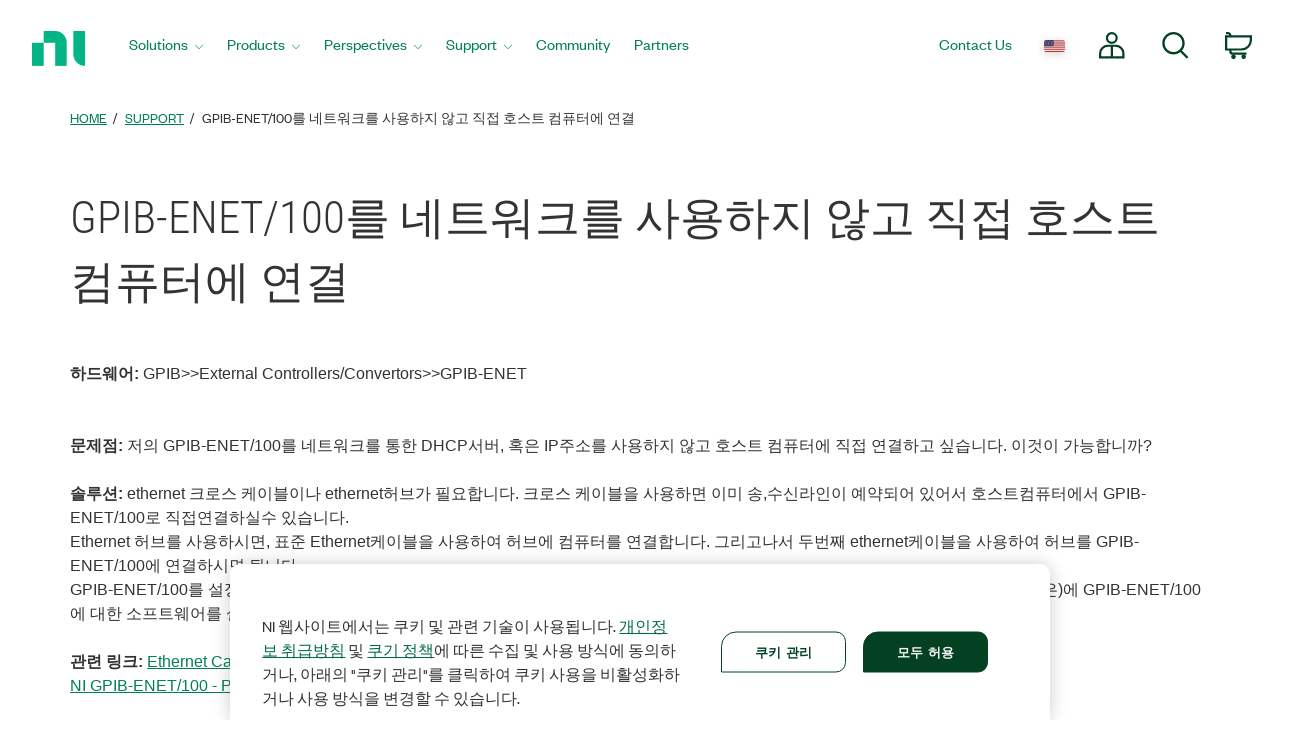

--- FILE ---
content_type: application/x-javascript;charset=utf-8
request_url: https://smetrics.ni.com/id?d_visid_ver=5.5.0&d_fieldgroup=A&mcorgid=B3902DB45388D9620A490D4C%40AdobeOrg&mid=21436247922255981574321580439867274347&ts=1767542263454
body_size: -43
content:
{"mid":"21436247922255981574321580439867274347"}